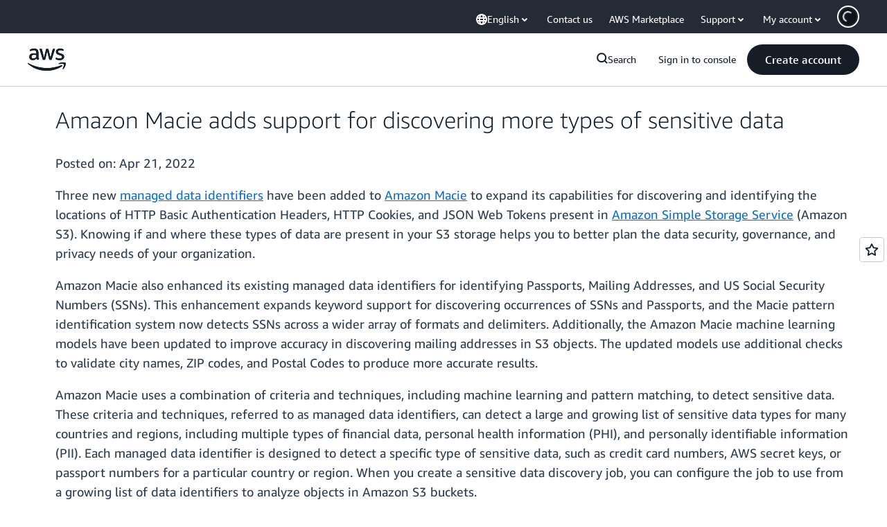

--- FILE ---
content_type: text/html;charset=UTF-8
request_url: https://amazonwebservicesinc.tt.omtrdc.net/m2/amazonwebservicesinc/ubox/raw?mboxPC=1769316985233-606894&mboxSession=1769316985232-309763&uniq=1769316985235-97235
body_size: -92
content:
{"url":"/en_US/optimization_testing/ccba-footer/master","campaignId":"610677","environmentId":"350","userPCId":"1769316985233-606894.44_0"}

--- FILE ---
content_type: text/css
request_url: https://t0.m.awsstatic.com/tmpl/awsm-whats-new/esm/templates/whats-new-post/1.0.0/whats-new-post.ae8604a238.css
body_size: 394
content:
@charset "UTF-8";[data-eb-1e70fe18] .wn-wrapper{margin:0 auto;padding:0 10px;display:grid;grid-template-columns:1fr;list-style:none}@media only screen and (min-width:1200px){[data-eb-1e70fe18] .wn-wrapper{max-width:1200px}}@media only screen and (min-width:980px) and (max-width:1199px){[data-eb-1e70fe18] .wn-wrapper{max-width:980px}}@media only screen and (min-width:769px) and (max-width:979px){[data-eb-1e70fe18] .wn-wrapper{max-width:768px}}@media only screen and (max-width: 768px){[data-eb-1e70fe18] .wn-wrapper{width:100%}}[data-eb-1e70fe18] .wn-post{padding-left:30px;color:#2e3c4e}[data-eb-1e70fe18] .wn-body{font-size:18px}[data-eb-1e70fe18] .wn-title{font-weight:200;font-size:33px;color:#141f2e;font-weight:400}[data-eb-1e70fe18] .wn-title{font-family:Arial,sans-serif}.aws-ember [data-eb-1e70fe18] .wn-title{font-family:AmazonEmberLight,Helvetica Neue Light,Helvetica Neue,Helvetica,Arial,sans-serif}.aws-lng-zh_CN [data-eb-1e70fe18] .wn-title{font-family:Helvetica,Arial,Microsoft Yahei,\5fae\8f6f\96c5\9ed1,STXihei,\534e\6587\7ec6\9ed1,sans-serif}.aws-lng-ja_JP [data-eb-1e70fe18] .wn-title{font-family:\30d2\30e9\30ae\30ce\89d2\30b4  Pro W3,Hiragino Kaku Gothic Pro,Osaka,\30e1\30a4\30ea\30aa,Meiryo,\ff2d\ff33  \ff30\30b4\30b7\30c3\30af,MS PGothic,sans-serif}.aws-lng-ko_KR [data-eb-1e70fe18] .wn-title{font-family:Malgun Gothic,sans-serif}.aws-lng-zh_TW [data-eb-1e70fe18] .wn-title{font-family:Helvetica,Arial,Microsoft Yahei,SimSun,STXihei,sans-serif}.aws-lng-vi_VN [data-eb-1e70fe18] .wn-title{font-family:Arial,sans-serif}.aws-open-sans [data-eb-1e70fe18] .wn-title{font-family:OpenSansLight,Helvetica,Arial,sans-serif}.aws-lng-th_TH [data-eb-1e70fe18] .wn-title{font-family:Arial,sans-serif}.aws-prompt [data-eb-1e70fe18] .wn-title{font-family:PromptLight,Helvetica,Arial,sans-serif}.aws-lng-ar_SA [data-eb-1e70fe18] .wn-title{font-family:Arial,sans-serif}.aws-ember-arabic [data-eb-1e70fe18] .wn-title{font-family:AmazonEmberArabicLight,Helvetica,Arial,sans-serif}[data-eb-1e70fe18] a{text-decoration:underline}